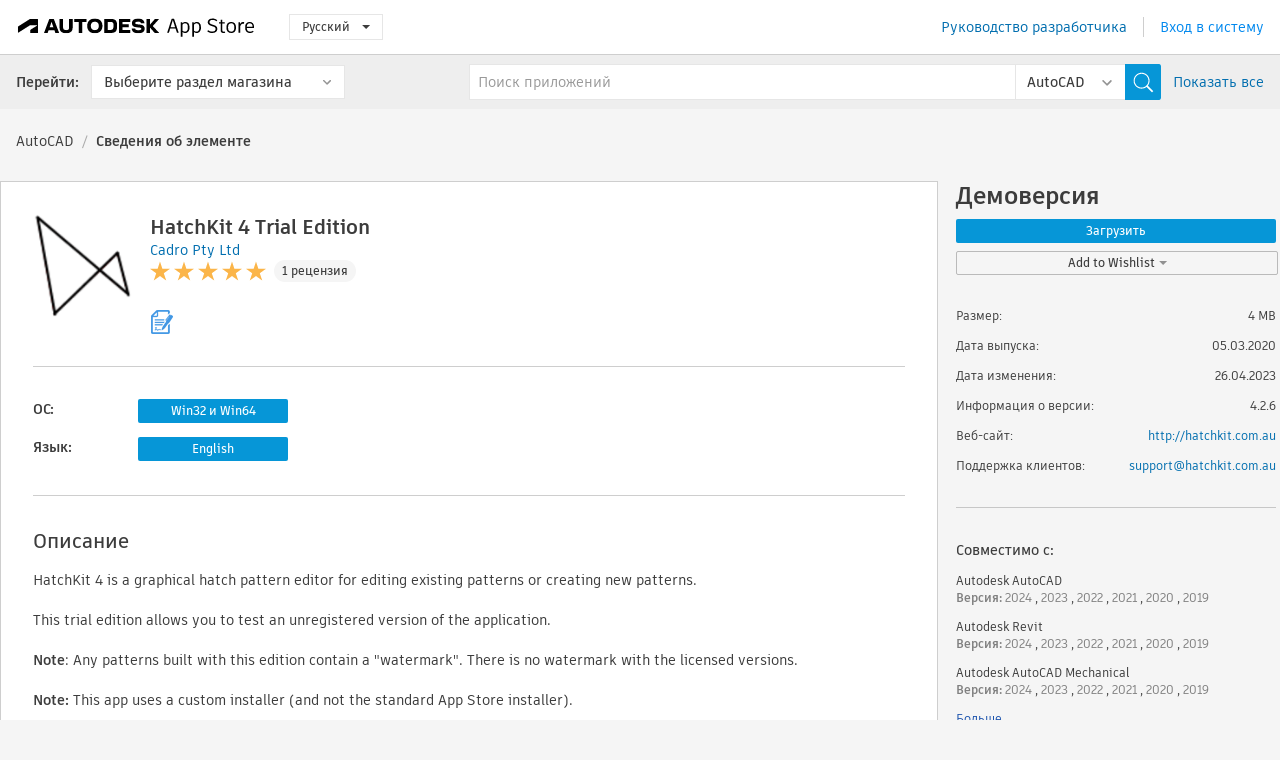

--- FILE ---
content_type: text/html; charset=utf-8
request_url: https://apps.autodesk.com/ACD/ru/Detail/Index?id=6925678308722953017&appLang=en&os=Win32_64
body_size: 14903
content:



<!DOCTYPE html>

<html lang="ru">
<head>
    <meta charset="utf-8">
    <meta http-equiv="X-UA-Compatible" content="IE=edge,chrome=1">

    <title>
    HatchKit 4 Trial Edition | AutoCAD | Autodesk App Store
</title>
    <meta name="description" content='
    Custom hatch pattern editor for CAD hatch fills.
'>
    <meta name="keywords" content='
    Магазин приложений Autodesk, Autodesk App Store, Autodesk Exchange Apps, приложения Autodesk, программное обеспечение Autodesk, подключаемый модуль, подключаемые модули, надстройка, надстройки, Autodesk AutoCAD, Autodesk Revit, Autodesk AutoCAD Mechanical, Autodesk AutoCAD Architecture, Autodesk AutoCAD MEP, Autodesk® Civil 3D®, Autodesk AutoCAD Map 3D,ACD___Building Design, ACD___Hatches, ACD___Interior Design, ACD___Landscape, AMECH___Hatches, ARCH___Building Design, ARCH___Hatches, ARCH___Interior Design, ARCH___Landscape, MEP___Building Design, MEP___Hatches, MEP___Materials, CIV3D___Hatches, CIV3D___Mapping, CIV3D___Materials, CIV3D___Surfaces, MAP3D___Hatches, RVT___Architectural Design
'>

    <meta name="author" content="">
    <meta name="viewport" content="width=1032, minimum-scale=0.65, maximum-scale=1.0">



<script>
    var analytics_id;
    var subscription_category;

    var bannedCountry = false;



    var getUrl = window.location;
    var baseUrl = getUrl.protocol + "//" + getUrl.host;


    fetch(baseUrl + '/api/Utils/ValidateCountry', {
        method: 'POST',
        headers: {
            'Content-Type': 'text/plain',
            'X-Requested-With': 'XMLHttpRequest'
        }
    })
        .then(response => response.text())
        .then(data => {
            bannedCountry = data;

            if (bannedCountry === 'False') {

                fetch(baseUrl + '/api/Utils/GetAnalyticsId', {
                    method: 'POST',
                    headers: {
                        'Content-Type': 'text/plain',
                        'X-Requested-With': 'XMLHttpRequest'
                    }
                })
                    .then(response => response.text())
                    .then(data => {
                        analytics_id = data;
                    })
                    .catch(error => {
                        console.error('An error occurred:', error);
                    });




                fetch(baseUrl + '/api/Utils/GetSubscriptionCategory', {
                    method: 'POST',
                    headers: {
                        'Content-Type': 'text/plain',
                        'X-Requested-With': 'XMLHttpRequest'
                    }
                })
                    .then(response => response.text())
                    .then(data => {
                        subscription_category = data;

                        if (!('pendo' in window)) {
                            window.pendo = { _q: [] };
                            for (const func_name of ['initialize', 'identify', 'updateOptions', 'pageLoad', 'track']) {
                                pendo[func_name] = function () {
                                    if (func_name === 'initialize') {
                                        pendo._q.unshift([func_name, ...arguments])
                                    } else {
                                        pendo._q.push([func_name, ...arguments])
                                    }
                                }
                            }
                        }

                        const language = document.cookie.split("; ").find((row) => row.startsWith("appLanguage="))?.split("=")[1];

                        pendo.initialize({
                            visitor: {
                                id: analytics_id,
                                role: (subscription_category === null || subscription_category.trim() === "") ? 'anonymous' : subscription_category,
                                appLanguage: language || 'en'
                            },
                            excludeAllText: true,
                        })

                    })
                    .catch(error => {
                        console.error('An error occurred:', error);
                    });
            }

        })
        .catch(error => {
            console.error('An error occurred:', error);
        });


    

</script>
<script async type="text/javascript" src="//tags.tiqcdn.com/utag/autodesk/apps/prod/utag.js"></script>


                <link rel="alternate" hreflang="cs" href="http://apps.autodesk.com/ACD/cs/Detail/Index?id=6925678308722953017&amp;ln=en&amp;os=Win32_64" />
                <link rel="alternate" hreflang="de" href="http://apps.autodesk.com/ACD/de/Detail/Index?id=6925678308722953017&amp;ln=en&amp;os=Win32_64" />
                <link rel="alternate" hreflang="en" href="http://apps.autodesk.com/ACD/en/Detail/Index?id=6925678308722953017&amp;ln=en&amp;os=Win32_64" />
                <link rel="alternate" hreflang="es" href="http://apps.autodesk.com/ACD/es/Detail/Index?id=6925678308722953017&amp;ln=en&amp;os=Win32_64" />
                <link rel="alternate" hreflang="fr" href="http://apps.autodesk.com/ACD/fr/Detail/Index?id=6925678308722953017&amp;ln=en&amp;os=Win32_64" />
                <link rel="alternate" hreflang="hu" href="http://apps.autodesk.com/ACD/hu/Detail/Index?id=6925678308722953017&amp;ln=en&amp;os=Win32_64" />
                <link rel="alternate" hreflang="it" href="http://apps.autodesk.com/ACD/it/Detail/Index?id=6925678308722953017&amp;ln=en&amp;os=Win32_64" />
                <link rel="alternate" hreflang="ja" href="http://apps.autodesk.com/ACD/ja/Detail/Index?id=6925678308722953017&amp;ln=en&amp;os=Win32_64" />
                <link rel="alternate" hreflang="ko" href="http://apps.autodesk.com/ACD/ko/Detail/Index?id=6925678308722953017&amp;ln=en&amp;os=Win32_64" />
                <link rel="alternate" hreflang="pl" href="http://apps.autodesk.com/ACD/pl/Detail/Index?id=6925678308722953017&amp;ln=en&amp;os=Win32_64" />
                <link rel="alternate" hreflang="pt" href="http://apps.autodesk.com/ACD/pt/Detail/Index?id=6925678308722953017&amp;ln=en&amp;os=Win32_64" />
                <link rel="alternate" hreflang="zh-CN" href="http://apps.autodesk.com/ACD/zh-CN/Detail/Index?id=6925678308722953017&amp;ln=en&amp;os=Win32_64" />
                <link rel="alternate" hreflang="zh-TW" href="http://apps.autodesk.com/ACD/zh-TW/Detail/Index?id=6925678308722953017&amp;ln=en&amp;os=Win32_64" />

    <link rel="shortcut icon" href='https://s3.amazonaws.com/apps-build-content/appstore/1.0.0.157-PRODUCTION/Content/images/favicon.ico'>
        <link rel="stylesheet" href='https://s3.amazonaws.com/apps-build-content/appstore/1.0.0.157-PRODUCTION/Content/css/appstore-combined.min.css' />
    
    
    

</head>
<body>
    
    <div id="wrap" class="">
            <header id="header" class="header" role="navigation">
                <div class="header__navbar-container">
                    <div class="header__left-side --hide-from-pdf">
                        <div class="header__logo-wrapper">
                            <a class="header__logo-link" href="/ru" aria-label="Autodesk App Store" title="Autodesk App Store"></a>
                        </div>
                        <div class="header__language-wrapper --hide-from-pdf">

<div class="btn-group language-changer">
    <button type="button" class="btn btn-default dropdown-toggle" data-toggle="dropdown">
        Русский
        <span class="caret"></span>
    </button>
    <ul class="dropdown-menu" role="menu">
            <li data-language="cs" class="lang-selectable">
                <a>Čeština</a>
            </li>
            <li data-language="de" class="lang-selectable">
                <a>Deutsch</a>
            </li>
            <li data-language="fr" class="lang-selectable">
                <a>Fran&#231;ais</a>
            </li>
            <li data-language="en" class="lang-selectable">
                <a>English</a>
            </li>
            <li data-language="es" class="lang-selectable">
                <a>Espa&#241;ol</a>
            </li>
            <li data-language="hu" class="lang-selectable">
                <a>Magyar</a>
            </li>
            <li data-language="it" class="lang-selectable">
                <a>Italiano</a>
            </li>
            <li data-language="ja" class="lang-selectable">
                <a>日本語</a>
            </li>
            <li data-language="ko" class="lang-selectable">
                <a>한국어</a>
            </li>
            <li data-language="pl" class="lang-selectable">
                <a>Polski</a>
            </li>
            <li data-language="pt" class="lang-selectable">
                <a>Portugu&#234;s</a>
            </li>
            <li data-language="ru" class="hover">
                <a>Русский</a>
            </li>
            <li data-language="zh-CN" class="lang-selectable">
                <a>简体中文</a>
            </li>
            <li data-language="zh-TW" class="lang-selectable">
                <a>繁體中文</a>
            </li>
    </ul>
    
</div>                        </div>
                    </div>

                    <div class="header__right-side --hide-from-pdf">


<div class="collapse navbar-collapse pull-right login-panel" id="bs-example-navbar-collapse-l">
    <ul class="nav navbar-nav navbar-right">
        <li>
            <a href="https://damassets.autodesk.net/content/dam/autodesk/www/pdfs/app-store-getting-started-guide.pdf" target="_blank">Руководство разработчика</a>
        </li>

            <!--<li>
                <nav class="user-panel">-->
                        <!--<a id="get_started_button" data-autostart="false" tabindex="0" role="button"
                              data-href='/Authentication/AuthenticationOauth2?returnUrl=%2Fiframe_return.htm%3Fgoto%3Dhttps%253a%252f%252fapps.autodesk.com%253a443%252fACD%252fru%252fDetail%252fIndex%253fid%253d6925678308722953017%2526appLang%253den%2526os%253dWin32_64&amp;isImmediate=false&amp;response_type=id_token&amp;response_mode=form_post&amp;client_id=bVmKFjCVzGk3Gp0A0c4VQd3TBNAbAYj2&amp;redirect_uri=http%3A%2F%2Fappstore-local.autodesk.com%3A1820%2FAuthentication%2FAuthenticationOauth2&amp;scope=openid&amp;nonce=12321321&amp;state=12321321&amp;prompt=login'>
                            Вход в систему
                        </a>-->
                <!--</nav>
            </li>-->
            <li>
                <nav class="user-panel">
                    <ul>


                        <a href="/Authentication/AuthenticationOauth2?returnUrl=%2Fiframe_return.htm%3Fgoto%3Dhttps%253a%252f%252fapps.autodesk.com%253a443%252fACD%252fru%252fDetail%252fIndex%253fid%253d6925678308722953017%2526appLang%253den%2526os%253dWin32_64&amp;isImmediate=false&amp;response_type=id_token&amp;response_mode=form_post&amp;client_id=bVmKFjCVzGk3Gp0A0c4VQd3TBNAbAYj2&amp;redirect_uri=http%3A%2F%2Fappstore-local.autodesk.com%3A1820%2FAuthentication%2FAuthenticationOauth2&amp;scope=openid&amp;nonce=12321321&amp;state=12321321">
                            Вход в систему
                        </a>

                    </ul>
                </nav>
            </li>
    </ul>
</div>                    </div>
                </div>
                    <div class="navbar navbar-toolbar">
                        <div class="navbar-toolbar__left-side">
                            <div class="navbar__dropdown-label-wrapper">
                                <span class="navbar__dropdown-label">Перейти:</span>
                            </div>
                            <div class="navbar__dropdown-wrapper">
                                <div class="btn-group">
                                    <button type="button" class="btn btn-default dropdown-toggle dropdown-toggle--toolbar" data-toggle="dropdown">
                                        Выберите раздел магазина
                                    </button>
                                    <ul class="dropdown-menu dropdown-menu-store" currentstore="ACD" role="menu">
                                            <li data-submenu-id="submenu-ACD">
                                                <a class="first-a" ga-storeid="Detail--ACD" href="/ACD/ru/Home/Index">
                                                    AutoCAD
                                                </a>
                                            </li>
                                            <li data-submenu-id="submenu-RVT">
                                                <a class="first-a" ga-storeid="Detail--RVT" href="/RVT/ru/Home/Index">
                                                    Revit
                                                </a>
                                            </li>
                                            <li data-submenu-id="submenu-BIM360">
                                                <a class="first-a" ga-storeid="Detail--BIM360" href="/BIM360/ru/Home/Index">
                                                    ACC &amp; BIM360
                                                </a>
                                            </li>
                                            <li data-submenu-id="submenu-FORMIT">
                                                <a class="first-a" ga-storeid="Detail--FORMIT" href="/FORMIT/ru/Home/Index">
                                                    FormIt
                                                </a>
                                            </li>
                                            <li data-submenu-id="submenu-SPCMKR">
                                                <a class="first-a" ga-storeid="Detail--SPCMKR" href="/SPCMKR/ru/Home/Index">
                                                    Forma
                                                </a>
                                            </li>
                                            <li data-submenu-id="submenu-INVNTOR">
                                                <a class="first-a" ga-storeid="Detail--INVNTOR" href="/INVNTOR/ru/Home/Index">
                                                    Inventor
                                                </a>
                                            </li>
                                            <li data-submenu-id="submenu-FUSION">
                                                <a class="first-a" ga-storeid="Detail--FUSION" href="/FUSION/ru/Home/Index">
                                                    Fusion
                                                </a>
                                            </li>
                                            <li data-submenu-id="submenu-3DSMAX">
                                                <a class="first-a" ga-storeid="Detail--3DSMAX" href="/3DSMAX/ru/Home/Index">
                                                    3ds Max
                                                </a>
                                            </li>
                                            <li data-submenu-id="submenu-MAYA">
                                                <a class="first-a" ga-storeid="Detail--MAYA" href="/MAYA/ru/Home/Index">
                                                    Maya
                                                </a>
                                            </li>
                                            <li data-submenu-id="submenu-RSA">
                                                <a class="first-a" ga-storeid="Detail--RSA" href="/RSA/ru/Home/Index">
                                                    Robot Structural Analysis
                                                </a>
                                            </li>
                                            <li data-submenu-id="submenu-ADSTPR">
                                                <a class="first-a" ga-storeid="Detail--ADSTPR" href="/ADSTPR/ru/Home/Index">
                                                    Autodesk Advance Steel
                                                </a>
                                            </li>
                                            <li data-submenu-id="submenu-ARCH">
                                                <a class="first-a" ga-storeid="Detail--ARCH" href="/ARCH/ru/Home/Index">
                                                    AutoCAD Architecture
                                                </a>
                                            </li>
                                            <li data-submenu-id="submenu-CIV3D">
                                                <a class="first-a" ga-storeid="Detail--CIV3D" href="/CIV3D/ru/Home/Index">
                                                    Autodesk Civil 3D
                                                </a>
                                            </li>
                                            <li data-submenu-id="submenu-MEP">
                                                <a class="first-a" ga-storeid="Detail--MEP" href="/MEP/ru/Home/Index">
                                                    AutoCAD MEP
                                                </a>
                                            </li>
                                            <li data-submenu-id="submenu-AMECH">
                                                <a class="first-a" ga-storeid="Detail--AMECH" href="/AMECH/ru/Home/Index">
                                                    AutoCAD Mechanical
                                                </a>
                                            </li>
                                            <li data-submenu-id="submenu-MAP3D">
                                                <a class="first-a" ga-storeid="Detail--MAP3D" href="/MAP3D/ru/Home/Index">
                                                    AutoCAD Map 3D
                                                </a>
                                            </li>
                                            <li data-submenu-id="submenu-ACAD_E">
                                                <a class="first-a" ga-storeid="Detail--ACAD_E" href="/ACAD_E/ru/Home/Index">
                                                    AutoCAD Electrical
                                                </a>
                                            </li>
                                            <li data-submenu-id="submenu-PLNT3D">
                                                <a class="first-a" ga-storeid="Detail--PLNT3D" href="/PLNT3D/ru/Home/Index">
                                                    AutoCAD Plant 3D
                                                </a>
                                            </li>
                                            <li data-submenu-id="submenu-ALIAS">
                                                <a class="first-a" ga-storeid="Detail--ALIAS" href="/ALIAS/ru/Home/Index">
                                                    Alias
                                                </a>
                                            </li>
                                            <li data-submenu-id="submenu-NAVIS">
                                                <a class="first-a" ga-storeid="Detail--NAVIS" href="/NAVIS/ru/Home/Index">
                                                    Navisworks
                                                </a>
                                            </li>
                                            <li data-submenu-id="submenu-VLTC">
                                                <a class="first-a" ga-storeid="Detail--VLTC" href="/VLTC/ru/Home/Index">
                                                    Vault
                                                </a>
                                            </li>
                                            <li data-submenu-id="submenu-SCFD">
                                                <a class="first-a" ga-storeid="Detail--SCFD" href="/SCFD/ru/Home/Index">
                                                    Simulation
                                                </a>
                                            </li>
                                    </ul>
                                </div>
                            </div>
                        </div>
                        <div class="navbar-toolbar__right-side">
                            <div id="search-plugin" class="pull-right detail-search-suggestion">


<div class="search-type-area">
    <label id="search-apps-placeholder-hint" hidden="hidden">Поиск приложений</label>
    <label id="search-publishers-placeholder-hint" hidden="hidden">Поиск разработчиков</label>

        <span class="search-type search-type-hightlighted" id="search-apps">Приложения</span>
        <span class="search-type search-type-unhightlighted" id="search-publishers">Разработчики</span>
</div>

<div class="search-form-wrapper">
    <form id="search-form" class="normal-search Detail" name="search-form" action="/ACD/ru/List/Search" method="get">
        <input type="hidden" name="isAppSearch" value="True" />
        <div id="search">
            <div class="search-wrapper">
                <div class="search-form-content">
                    <div class="nav-right">
                        <div class="nav-search-scope">
                            <div class="nav-search-facade" data-value="search-alias=aps">
                                AutoCAD<span class="caret"></span>
                            </div>
                            <select name="searchboxstore" id="search-box-store-selector" class="search-box-store-selector">
                                        <option value="All" >Все приложения</option>
                                        <option value="ACD" selected=&quot;selected&quot;>AutoCAD</option>
                                        <option value="RVT" >Revit</option>
                                        <option value="BIM360" >ACC &amp; BIM360</option>
                                        <option value="FORMIT" >FormIt</option>
                                        <option value="SPCMKR" >Forma</option>
                                        <option value="INVNTOR" >Inventor</option>
                                        <option value="FUSION" >Fusion</option>
                                        <option value="3DSMAX" >3ds Max</option>
                                        <option value="MAYA" >Maya</option>
                                        <option value="RSA" >Robot Structural Analysis</option>
                                        <option value="ADSTPR" >Autodesk Advance Steel</option>
                                        <option value="ARCH" >AutoCAD Architecture</option>
                                        <option value="CIV3D" >Autodesk Civil 3D</option>
                                        <option value="MEP" >AutoCAD MEP</option>
                                        <option value="AMECH" >AutoCAD Mechanical</option>
                                        <option value="MAP3D" >AutoCAD Map 3D</option>
                                        <option value="ACAD_E" >AutoCAD Electrical</option>
                                        <option value="PLNT3D" >AutoCAD Plant 3D</option>
                                        <option value="ALIAS" >Alias</option>
                                        <option value="NAVIS" >Navisworks</option>
                                        <option value="VLTC" >Vault</option>
                                        <option value="SCFD" >Simulation</option>
                            </select>
                        </div>
                        <div class="nav-search-submit">
                            <button class="search-form-submit nav-input" type="submit"></button>
                        </div>


                        <input id="facet" name="facet" type="hidden" value="" />
                        <input id="collection" name="collection" type="hidden" value="" />
                        <input id="sort" name="sort" type="hidden" value="" />
                    </div><!-- nav-right -->
                    <div class="nav-fill">
                        <div class="nav-search-field">
                            <input autocomplete="off" class="search-form-keyword" data-query="" id="query-term" name="query" placeholder="Поиск приложений" size="45" type="text" value="" />
                            <input type="hidden" id="for-cache-search-str">
                            <ul id="search-suggestions-box" class="search-suggestions-box-ul" hidden="hidden"></ul>
                        </div>
                    </div>
                </div>
            </div>
        </div>
    </form>

        <div class="show-all-wrapper">
            <span class="show_all">Показать все</span>
        </div>
</div>
                            </div>
                        </div>
                    </div>
            </header>

        

    <!-- neck -->
    <div id="neck">
        <div class="neck-content">
            <div class="breadcrumb">
                                <a href="https://apps.autodesk.com/ACD/ru/Home/Index">AutoCAD</a>
                            <span class="breadcrumb-divider">/</span>
                            <span class="last">Сведения об элементе</span>
            </div>
        </div>
    </div>
    <!-- end neck -->



            <link rel="stylesheet" href='https://s3.amazonaws.com/apps-build-content/appstore/1.0.0.157-PRODUCTION/Content/css/lib/fs.stepper.css' />





<style>
    .button {
        background-color: #4CAF50; /* Green */
        border: none;
        color: white;
        padding: 15px 32px;
        text-align: center;
        text-decoration: none;
        display: inline-block;
        font-size: 16px;
        margin: 4px 2px;
        cursor: pointer;
    }

    .button1 {
        border-radius: 2px;
    }

    .button2 {
        border-radius: 4px;
    }

    .button3 {
        border-radius: 8px;
    }

    .button4 {
        border-radius: 12px;
    }

    .button5 {
        border-radius: 50%;
    }
</style>
<div id="modal_blocks" style="display:none">
    <fieldset>
        <div class="container">
            <div class="row">
                <div class="col-xs-12">

                    <div class="modal fade" tabindex="-1" id="loginModal"
                         data-keyboard="false" data-backdrop="static" style=" width: 339px; height: 393px;">
                        <div class="main">
                            <h3 class="title" style="font-weight: 100; font-size: 28px; margin-bottom: 48px; border-bottom: 1px solid black; padding: 20px 0px 19px 56px;">
                                Unavailable<button style=" font-size: 54px; margin-right: 32px; padding: 10px 21px 7px 3px; font-weight: 100;" type="button" class="close" data-dismiss="modal">
                                    ×
                                </button>
                            </h3>

                            <div class="message" style="font-size: 23px; font-weight: 100; padding: 17px 26px 41px 55px; ">
                                <h4 style="font-weight: 100;">This product is not currently available in your region.</h4>
                            </div>
                        </div>
                    </div>

                </div>
            </div>
        </div>
    </fieldset>
</div>

<!-- main -->
<div id="main" class="detail-page clearfix detail-main">
    <!-- quicklinks end -->
    <div id="content">
        <div id="content-wrapper">
            <div class="app-details" id="detail">
                <div style="display:none !important;" class="id_ox"></div>
                <div style="display:none !important;" class="Email_ox"></div>
                <div style="display:none !important;" class="Name_ox"></div>
                <div class="app-details__info">
                    <div class="app-details__image-wrapper">
                        <img class="app-details__image" src="https://autodesk-exchange-apps-v-1-5-staging.s3.amazonaws.com/data/content/files/images/200809200328290/8367698954898328920/resized_573f02c1-d14f-45c6-a1de-689c2539635b_.png?AWSAccessKeyId=AKIAWQAA5ADROJBNX5E4&amp;Expires=1769578523&amp;response-content-disposition=inline&amp;response-content-type=image%2Fpng&amp;Signature=YY8r4Z2HWxK99C4eQuMsW2ybKyY%3D" alt="HatchKit 4 Trial Edition" />
                    </div>
                    <div class="app-details__app-info" id="detail-info">
                        <div class="app-details__app-info-top">
                            <div class="app-details__title-wrapper">
                                <h1 class="app-details__title" id="detail-title" title="HatchKit 4 Trial Edition">HatchKit 4 Trial Edition</h1>

                            </div>
                            <div class="app-details__publisher-link-wrapper">
                                <a class="app-details__publisher-link" href="/ru/Publisher/PublisherHomepage?ID=200809200328290" target="_blank">
                                    <span class="seller">Cadro Pty Ltd</span>
                                </a>
                            </div>
                            <div class="app-details__rating-wrapper" id="detail-rating">
<input id="rating" name="rating" type="hidden" value="5" />
<div class="card__rating card__rating--small">
  <div class="star-rating-control">
          <div class="star-on star-rating"></div>
          <div class="star-on star-rating"></div>
          <div class="star-on star-rating"></div>
          <div class="star-on star-rating"></div>
          <div class="star-on star-rating"></div>
  </div>
</div>                                <a class="app-details__rating-link" href="#reviews">
                                    <span class="app-details__reviews-count reviews-count">1 рецензия</span>
                                </a>
                            </div>
                        </div>

                        <div class="app-details__app-info-bottom">
                            <div class="app-details__icons-wrapper icons-cont">
                                <div class="badge-div">


<div class="product-badge-div-placeholder">


<div class="badge-hover-stub">
        <img class="subscriptionBadge big-subscriptionbadge" src="../../../Content/images/Digital_Signature_24.png" alt=""/>
    <div class="badge-popup-div big-badge-popup-offset">
        <img class="badge-popup-header-img" src="https://s3.amazonaws.com/apps-build-content/appstore/1.0.0.157-PRODUCTION/Content/images/icons/popupheader.png" alt="">
        <div class="badge-popup-content-div badge-popup-certification-content-div">
            <p>
Digitally signed app            </p>
        </div>
    </div>
</div></div>


<div class="s-price-cont s-price-cont-hidden">

        <span class="price">Демоверсия</span>
</div>                                </div>
                                
                            </div>
                        </div>
                    </div>
                </div>

                <div id="extra" class="app-details__extras" data-basicurl="https://apps.autodesk.com/ACD/ru/Detail/Index?id=">
                    <div class="app-details__versions-wrapper">
                            <div class="app-details__versions detail-versions-cont">
                                <div class="detail-version-cat">ОС:</div>
                                <div class="detail-versions">
                                                <button class="flat-button flat-button-normal flat-button-slim app-os-default-btn" data-os="Win32_64">Win32 и Win64</button>
                                </div>
                            </div>

                        <div class="app-details__versions detail-versions-cont">
                            <div class="detail-version-cat">Язык:</div>
                            <div class="detail-versions">
                                                <button class="flat-button flat-button-normal flat-button-slim app-lang-default-btn" data-lang="en" data-os="Win32_64">English</button>
                            </div>
                        </div>
                    </div>

                    <div class="app-details__app-description">
                        <h2>Описание</h2>
                        <div class="description">
                            <p>HatchKit 4 is a graphical hatch pattern editor for editing existing patterns or creating new patterns.</p>
<p>&nbsp;</p>
<p>This trial edition allows you to test an unregistered version of the application.</p>
<p><strong>&nbsp;</strong></p>
<p><strong>Note</strong>: Any patterns built with this edition contain a "watermark". There is no watermark with the licensed versions.</p>
<p>&nbsp;</p>
<p><strong>Note: </strong>This app uses a custom installer (and not the standard App Store installer).</p>
                        </div>

                            <h2>Описание пробной версии</h2>
                            <div class="description"><p>HatchKit 4 Trial Edition is fully functional however all patterns are compiled containing a watermark.</p>
<p>The bundled Trial HatchKit Fill Manager for Autodesk&reg; Revit&reg; can also be installed.&nbsp;&nbsp;</p></div>
                            <div class="description">
                                <a class="helpdoc" target="_blank" href="https://apps.autodesk.com/ACD/en/Detail/HelpDoc?appId=6925678308722953017&amp;appLang=en&amp;os=Win32_64">Прочитать справку</a>
                            </div>
                    </div>

                    <div class="app-details__app-about-version">
                            <h2>Сведения об этой версии</h2>
                            <div class="description">
                                <div class="version-title">Версия 4.2.6, 26.04.2023</div>
                                <div style="margin-top: 10px; white-space: pre-wrap;">Revamped interface.
Now includes access to SHX font text hatch patterns.

Bundles HatchKit Fill Manager Trial for Revit 2016 through 2024</div>
                            </div>

                            <hr />
                            <div>
                                <a class="privacy-policy" target="_blank" href="https://www.hatchkit.com.au/privacy.php">Политика конфиденциальности разработчика</a>
                            </div>
                            <hr />
                    </div>
                </div>


<div id="screenshots">
        <h2 class="title">Скриншоты и видео</h2>
        <div class="preview-container">
            <div class="preview-prev" style="display: none;"></div>
            <div class="preview-next" style=""></div>
            <div class="preview-overlay">
                <div class="center-icon"></div>
            </div>
            <img id="image-viewer"/>
            <iframe id="video-viewer" scrolling="no" style="display:none;height:508px;" frameborder="0" allowfullscreen webkitallowfullscreen></iframe>
        </div>
        <div class="text-container">
            <span class="title"></span>
            <br/>
            <span class="description"></span>
        </div>
        <ul id="mycarousel" class="jcarousel-skin-tango">
            <li>
			    <div class="img-container">
                        <a href="https://autodesk-exchange-apps-v-1-5-staging.s3.amazonaws.com/data/content/files/images/200809200328290/6925678308722953017/original_a9360ea3-11fa-4fa5-b8a4-5072c2e55ffb_.png?AWSAccessKeyId=AKIAWQAA5ADROJBNX5E4&amp;Expires=1769653622&amp;response-content-disposition=inline&amp;response-content-type=image%2Fpng&amp;Signature=06ww5D8fFSw7vnVIt9m8AKhLI88%3D" data-title="" data-type="image" data-desc="Custom fill editor to create new and edit existing patterns.">
                            <img src="https://autodesk-exchange-apps-v-1-5-staging.s3.amazonaws.com/data/content/files/images/200809200328290/6925678308722953017/original_a9360ea3-11fa-4fa5-b8a4-5072c2e55ffb_.png?AWSAccessKeyId=AKIAWQAA5ADROJBNX5E4&amp;Expires=1769653622&amp;response-content-disposition=inline&amp;response-content-type=image%2Fpng&amp;Signature=06ww5D8fFSw7vnVIt9m8AKhLI88%3D" alt="" />
                        </a>
			    </div>
		    </li>
            <li>
			    <div class="img-container">
                        <a href="https://autodesk-exchange-apps-v-1-5-staging.s3.amazonaws.com/data/content/files/images/200809200328290/6925678308722953017/original_a56e8f64-19fe-4f5a-a942-e0d74297300d_.png?AWSAccessKeyId=AKIAWQAA5ADROJBNX5E4&amp;Expires=1769653622&amp;response-content-disposition=inline&amp;response-content-type=image%2Fpng&amp;Signature=Wwk%2B8CUZuj4ixViNAmiOscyLI3o%3D" data-title="" data-type="image" data-desc="Basic (continuous line) pattern editor">
                            <img src="https://autodesk-exchange-apps-v-1-5-staging.s3.amazonaws.com/data/content/files/images/200809200328290/6925678308722953017/original_a56e8f64-19fe-4f5a-a942-e0d74297300d_.png?AWSAccessKeyId=AKIAWQAA5ADROJBNX5E4&amp;Expires=1769653622&amp;response-content-disposition=inline&amp;response-content-type=image%2Fpng&amp;Signature=Wwk%2B8CUZuj4ixViNAmiOscyLI3o%3D" alt="" />
                        </a>
			    </div>
		    </li>
            <li>
			    <div class="img-container">
                        <a href="https://autodesk-exchange-apps-v-1-5-staging.s3.amazonaws.com/data/content/files/images/200809200328290/6925678308722953017/original_642986c1-feab-4df4-8eb1-30e880e04748_.png?AWSAccessKeyId=AKIAWQAA5ADROJBNX5E4&amp;Expires=1769653622&amp;response-content-disposition=inline&amp;response-content-type=image%2Fpng&amp;Signature=Gd88T%2FCYS%2FUU5%2BSYJUsMg47ukZA%3D" data-title="" data-type="image" data-desc="SHX font hatch">
                            <img src="https://autodesk-exchange-apps-v-1-5-staging.s3.amazonaws.com/data/content/files/images/200809200328290/6925678308722953017/original_642986c1-feab-4df4-8eb1-30e880e04748_.png?AWSAccessKeyId=AKIAWQAA5ADROJBNX5E4&amp;Expires=1769653622&amp;response-content-disposition=inline&amp;response-content-type=image%2Fpng&amp;Signature=Gd88T%2FCYS%2FUU5%2BSYJUsMg47ukZA%3D" alt="" />
                        </a>
			    </div>
		    </li>
            <li>
			    <div class="img-container">
                        <a href="https://autodesk-exchange-apps-v-1-5-staging.s3.amazonaws.com/data/content/files/images/200809200328290/6925678308722953017/original_671380ea-956f-4d1c-96b2-467947994378_.png?AWSAccessKeyId=AKIAWQAA5ADROJBNX5E4&amp;Expires=1769653622&amp;response-content-disposition=inline&amp;response-content-type=image%2Fpng&amp;Signature=RZSp3srY70xYZICYRL8Czxt4wXw%3D" data-title="" data-type="image" data-desc="QuickFill templates for commonly required fills such as brickwork.">
                            <img src="https://autodesk-exchange-apps-v-1-5-staging.s3.amazonaws.com/data/content/files/images/200809200328290/6925678308722953017/original_671380ea-956f-4d1c-96b2-467947994378_.png?AWSAccessKeyId=AKIAWQAA5ADROJBNX5E4&amp;Expires=1769653622&amp;response-content-disposition=inline&amp;response-content-type=image%2Fpng&amp;Signature=RZSp3srY70xYZICYRL8Czxt4wXw%3D" alt="" />
                        </a>
			    </div>
		    </li>
            <li>
			    <div class="img-container">
                        <a href="https://autodesk-exchange-apps-v-1-5-staging.s3.amazonaws.com/data/content/files/images/200809200328290/6925678308722953017/original_50465bb2-5e7b-4a37-8731-efb5b6318803_.png?AWSAccessKeyId=AKIAWQAA5ADROJBNX5E4&amp;Expires=1769653622&amp;response-content-disposition=inline&amp;response-content-type=image%2Fpng&amp;Signature=iYaQvrtkiRV9DQ2Dcd8ljQjKjo0%3D" data-title="" data-type="image" data-desc="Fill management tools panel">
                            <img src="https://autodesk-exchange-apps-v-1-5-staging.s3.amazonaws.com/data/content/files/images/200809200328290/6925678308722953017/original_50465bb2-5e7b-4a37-8731-efb5b6318803_.png?AWSAccessKeyId=AKIAWQAA5ADROJBNX5E4&amp;Expires=1769653622&amp;response-content-disposition=inline&amp;response-content-type=image%2Fpng&amp;Signature=iYaQvrtkiRV9DQ2Dcd8ljQjKjo0%3D" alt="" />
                        </a>
			    </div>
		    </li>
            <li>
			    <div class="img-container">
                        <a href="https://autodesk-exchange-apps-v-1-5-staging.s3.amazonaws.com/data/content/files/images/200809200328290/6925678308722953017/original_be4dc2ff-ef52-4213-b432-352a2ed58846_.png?AWSAccessKeyId=AKIAWQAA5ADROJBNX5E4&amp;Expires=1769653622&amp;response-content-disposition=inline&amp;response-content-type=image%2Fpng&amp;Signature=E6EiMGRjhohYjJXLgSsHfRrOzcY%3D" data-title="" data-type="image" data-desc="1. Attributes
2. Statistics
3. Fillname filter
4. Tools Menu
5. Fill thumbnail">
                            <img src="https://autodesk-exchange-apps-v-1-5-staging.s3.amazonaws.com/data/content/files/images/200809200328290/6925678308722953017/original_be4dc2ff-ef52-4213-b432-352a2ed58846_.png?AWSAccessKeyId=AKIAWQAA5ADROJBNX5E4&amp;Expires=1769653622&amp;response-content-disposition=inline&amp;response-content-type=image%2Fpng&amp;Signature=E6EiMGRjhohYjJXLgSsHfRrOzcY%3D" alt="" />
                        </a>
			    </div>
		    </li>
	    </ul>
        
</div>
            </div>

<div id="reviews">
  <h2>Рецензии клиентов</h2>
        <div class="reviews-stars">
<input id="rating" name="rating" type="hidden" value="5" />
<div class="card__rating card__rating--small">
  <div class="star-rating-control">
          <div class="star-on star-rating"></div>
          <div class="star-on star-rating"></div>
          <div class="star-on star-rating"></div>
          <div class="star-on star-rating"></div>
          <div class="star-on star-rating"></div>
  </div>
</div>            <div class="reviews-stars__reviews-count reviews-count">1 рецензия</div>
        </div>
        <div class="reviews-info">
                <span class="comment signin_linkOauth2" data-href='/Authentication/AuthenticationOauth2?returnUrl=%2Fiframe_return.htm%3Fgoto%3D%252fACD%252fru%252fDetail%252fIndex%253fid%253d6925678308722953017%2526appLang%253den%2526os%253dWin32_64&amp;isImmediate=false'>
                    выполните вход, чтобы написать рецензию
                </span>
                <a class="get-tech-help" href="mailto:support@hatchkit.com.au">Техническая поддержка</a>
        </div>

  <div id="comments">
    <div id="comments-container">
        <ul id="comments-list">
                <li class="comment-item">
                    <div class="comment-rate">
<input id="rating" name="rating" type="hidden" value="5" />
<div class="card__rating card__rating--small">
  <div class="star-rating-control">
          <div class="star-on star-rating"></div>
          <div class="star-on star-rating"></div>
          <div class="star-on star-rating"></div>
          <div class="star-on star-rating"></div>
          <div class="star-on star-rating"></div>
  </div>
</div>                            <span class="comment-subject" id="2266960117634649953">This is very helpful.</span>
                    </div>
                    <div class="comment-info">
                        <div class="comment-info__wrapper">
                            <span class="comment-name">Richard Pratt | </span>
                            <span class="comment-date">июня 28, 2024</span>
                                <span class="veirified-download">Проверенная загрузка</span>
                                <a class="whats-verified-download" data-href="/ru/Public/WhatsVerifiedDownload">(Что это такое?)</a>
                        </div>
                        
                        <div class="comment-description">
                            <p><p>I am surprised it is not included in the base version of Revit.</p></p>
                        </div>
                    </div>
                    <div class="write-a-comment">
                        <span class="write-comment-link comment-action signin_linkOauth2 iframe"
                              data-href="/Authentication/AuthenticationOauth2?returnUrl=%2Fiframe_return.htm%3Fgoto%3Dhttp%3A%2F%2Fapps.autodesk.com%2FACD%2Fru%2FDetail%2FIndex%3Fid%3D6925678308722953017%26appLang%3Den%26os%3DWin32_64&amp;isImmediate=false">
                            Ответить
                        </span>
                        <form class="sub-comment-form sub-comment-form-hidden" method="post" action="/ru/Comment/DoComment">
                            <input id="commentId" name="commentId" type="hidden" value="" />
                            <input id="appId" name="appId" type="hidden" value="6925678308722953017" />
                            <input id="appName" name="appName" type="hidden" value="HatchKit 4 Trial Edition" />
                            <input id="title" name="title" type="hidden" value="" />
                            <input id="repliedid" name="repliedid" type="hidden" value="2266960117634649953" />
                            <input id="description" name="description" type="hidden" value="" />
                            <input id="appPublisherId" name="appPublisherId" type="hidden" value="200809200328290" />
                            <input id="storeId" name="storeId" type="hidden" value="ACD" />
                            <input id="appLang" name="appLang" type="hidden" value="en" />

                            <textarea rows="5" cols="104" name="CommentByUser" class="sub-comment-textarea"></textarea>
                            <div class="textarea-submit-buttons-wrapper">
                                <input type="button" class="write-a-comment-cancel fresh-button fresh-button--secondary" value="Отмена" />
                                <input class="write-comment-form-submit fresh-button fresh-button--primary" type="button" value="Отправить" />
                            </div>
                        </form>
                    </div>
                    <div class="add-sub-comments">
                        <div class="all-sub-comments">
                        </div>
                        
                    </div>
                </li>
        </ul>
    </div>
    <div class="clear">
    </div>
  </div>
</div>
        </div>
    </div>
    <div id="right">
        <div id="right-wrapper">
<div class="side-panel">
    <div id="purchase" class="purchase-container">
        <div class="purchase_form_container"></div>
            <h4 class="price-str">Демоверсия</h4>


        
                <button class="flat-button flat-button-normal signin_linkOauth2" data-cookiestart="false" data-autostart="False" data-href="/Authentication/AuthenticationOauth2?returnUrl=%2Fiframe_return.htm%3Fgoto%3D%252fACD%252fru%252fDetail%252fIndex%253fid%253d6925678308722953017%2526appLang%253den%2526os%253dWin32_64%2526autostart%253dtrue&amp;isImmediate=false">
                    <text>Загрузить</text>
                </button>
        <!-- Wishlist -->
        <div class="dropdown dropdown-wishlist">
            
            <a class="dropdown-toggle flat-button flat-button-normal signin_linkOauth2" id="" data-href="/Authentication/AuthenticationOauth2?returnUrl=%2Fiframe_return.htm%3Fgoto%3D%2FACD%2Fru%2FDetail%2FIndex%3Fid%3D6925678308722953017%26appLang%3Den%26os%3DWin32_64&amp;isImmediate=false" data-toggle="dropdown">
                Add to Wishlist
                <b class="caret"></b>
            </a>
            
            <ul class="dropdown-menu" role="menu" aria-labelledby="dWLabel">
                <li><a data-target="#createWishList" data-wishitemid="6925678308722953017:en:win32_64" id="CreateWishAndAddItemID" role="button" data-toggle="modal">Создать новый список пожеланий</a></li>
            </ul>
        </div>
        <!-- Modal -->
        <div id="addToWishListContent" style="display:none">
            <div style="display:block;">
                <div id="addToWishList" class="modal hide fade" tabindex="-1" role="dialog" aria-labelledby="myModalLabel" aria-hidden="true" style="width: 455px;">
                    <div class="modal-header" style="padding-left: 20px;padding-right: 20px;">
                        <h3 class="ellipsis" style="width:400px;font-size: 14px;padding-top: 20px;" id="WishNameTittleID"></h3>
                    </div>
                    <div class="modal-body" style="padding-top: 10px;padding-left: 20px;padding-right: 20px;padding-bottom: 10px;">
                        <div class="img-wrapper pull-left">
                            <img style="width:40px;height:40px" src="https://autodesk-exchange-apps-v-1-5-staging.s3.amazonaws.com/data/content/files/images/200809200328290/8367698954898328920/resized_573f02c1-d14f-45c6-a1de-689c2539635b_.png?AWSAccessKeyId=AKIAWQAA5ADROJBNX5E4&amp;Expires=1769578523&amp;response-content-disposition=inline&amp;response-content-type=image%2Fpng&amp;Signature=YY8r4Z2HWxK99C4eQuMsW2ybKyY%3D" class="product-icon" alt="HatchKit 4 Trial Edition" />
                        </div>
                        <div id="detail-info">
                            <h1 style="font-size:16px" class="ellipsis" id="detail-title" title="HatchKit 4 Trial Edition">HatchKit 4 Trial Edition</h1>
                                <h4 class="price-str">Демоверсия</h4>
                        </div>

                    </div>
                    <div class="modal-footer" style="padding-left: 20px;padding-right: 20px;padding-top:10px;padding-bottom: 20px;">
                        <a id="wishViewLinkID" href=""><button style="width:200px;height:25px" class="btn btn-primary">Просмотр списка пожеланий</button></a>
                        <a><button style="width:200px;height:25px;margin-left: 10px;" id="ContinueExploringID" class="btn text-info" data-dismiss="modal" aria-hidden="true">Продолжить использование</button></a>
                    </div>
                </div>
            </div>
        </div>
        <div id="createWishListContentID" style="display:none">
            <div id="createWishList" class="modal hide fade" tabindex="-1" role="dialog" aria-labelledby="myModalLabel" aria-hidden="true" style="width:455px">
                <div class="modal-header" style="padding-top:20px;padding-right:20px;padding-left:20px">
                    <h3 class="ellipsis" style="width:400px;font-size:14px" id="myModalLabel">Имя списка пожеланий</h3>
                </div>
                <div class="modal-body" style="padding-top:5px;padding-right:20px;padding-left:20px;overflow:hidden;padding-bottom:10px">
                    <input type="text" style="height:25px;font-size:14px" name="name" id="WishNameID" autocomplete="off" />
                </div>
                <div class="modal-footer" style="padding-bottom:20px;padding-top:10px;padding-right:20px;padding-left:20px">
                    <button style="width:200px;height:25px;font-size:14px;padding:0px" id="CreatNewWishID" data-wishitemid="6925678308722953017:en:win32_64" class="btn btn-primary">Создать список пожеланий</button>
                    <button style="width:200px;height:25px;font-size:14px;padding:0px;margin-left:10px" class="btn text-info" data-dismiss="modal" aria-hidden="true">Отмена</button>
                </div>
            </div>
        </div>
    </div>

    

    <div class="download-info-wrapper">
            <div class="download-info break-word">
                <div class="property">Размер:</div>
                <div class="value">4 MB</div>
            </div>
        <div class="download-info break-word">
            <div class="property">Дата выпуска:</div>
            <div class="value">05.03.2020</div>
        </div>
        <div class="download-info break-word">
            <div class="property">Дата изменения:</div>
            <div class="value">26.04.2023</div>
        </div>
            <div class="download-info break-word">
                <div class="property">Информация о версии:</div>
                <div class="value">4.2.6</div>
            </div>
        <div class="download-info break-word">
            <div class="property">Веб-сайт:</div>
            <div class="value">
                <div>
                        <a href="http://hatchkit.com.au" target="_blank">http://hatchkit.com.au</a>
                </div>
            </div>
        </div>
        <div class="download-info break-word">
            <div class="property">Поддержка клиентов:</div>
            <div class="value">
                <div>
                        <a href="mailto:support@hatchkit.com.au">support@hatchkit.com.au</a>

                </div>
            </div>
        </div>
    </div>

    <div class="product-compatible-wrapper">
        <h5>Совместимо с:</h5>
        <ul class="compatible-with-list">
                    <li class="compatible-with-list-group">Autodesk AutoCAD</li>
                            <li class="">
                                <span class="compatible-version-title compatible-version">Версия:</span>
                                    <span class="compatible-version">2024</span>
                                        <span>,</span>
                                    <span class="compatible-version">2023</span>
                                        <span>,</span>
                                    <span class="compatible-version">2022</span>
                                        <span>,</span>
                                    <span class="compatible-version">2021</span>
                                        <span>,</span>
                                    <span class="compatible-version">2020</span>
                                        <span>,</span>
                                    <span class="compatible-version">2019</span>
                            </li>
                    <li class="compatible-with-list-group">Autodesk Revit</li>
                            <li class="">
                                <span class="compatible-version-title compatible-version">Версия:</span>
                                    <span class="compatible-version">2024</span>
                                        <span>,</span>
                                    <span class="compatible-version">2023</span>
                                        <span>,</span>
                                    <span class="compatible-version">2022</span>
                                        <span>,</span>
                                    <span class="compatible-version">2021</span>
                                        <span>,</span>
                                    <span class="compatible-version">2020</span>
                                        <span>,</span>
                                    <span class="compatible-version">2019</span>
                            </li>
                    <li class="compatible-with-list-group">Autodesk AutoCAD Mechanical</li>
                            <li class="">
                                <span class="compatible-version-title compatible-version">Версия:</span>
                                    <span class="compatible-version">2024</span>
                                        <span>,</span>
                                    <span class="compatible-version">2023</span>
                                        <span>,</span>
                                    <span class="compatible-version">2022</span>
                                        <span>,</span>
                                    <span class="compatible-version">2021</span>
                                        <span>,</span>
                                    <span class="compatible-version">2020</span>
                                        <span>,</span>
                                    <span class="compatible-version">2019</span>
                            </li>
                    <li class="hidden-compatible-with-list compatible-with-list-group">Autodesk AutoCAD Architecture</li>
                            <li class="hidden-compatible-with-list">
                                <span class="compatible-version-title compatible-version">Версия:</span>
                                    <span class="compatible-version">2024</span>
                                        <span>,</span>
                                    <span class="compatible-version">2023</span>
                                        <span>,</span>
                                    <span class="compatible-version">2022</span>
                                        <span>,</span>
                                    <span class="compatible-version">2021</span>
                                        <span>,</span>
                                    <span class="compatible-version">2020</span>
                                        <span>,</span>
                                    <span class="compatible-version">2019</span>
                            </li>
                    <li class="hidden-compatible-with-list compatible-with-list-group">Autodesk AutoCAD MEP</li>
                            <li class="hidden-compatible-with-list">
                                <span class="compatible-version-title compatible-version">Версия:</span>
                                    <span class="compatible-version">2024</span>
                                        <span>,</span>
                                    <span class="compatible-version">2023</span>
                                        <span>,</span>
                                    <span class="compatible-version">2022</span>
                                        <span>,</span>
                                    <span class="compatible-version">2021</span>
                                        <span>,</span>
                                    <span class="compatible-version">2020</span>
                                        <span>,</span>
                                    <span class="compatible-version">2019</span>
                            </li>
                    <li class="hidden-compatible-with-list compatible-with-list-group">Autodesk&#174; Civil 3D&#174;</li>
                            <li class="hidden-compatible-with-list">
                                <span class="compatible-version-title compatible-version">Версия:</span>
                                    <span class="compatible-version">2024</span>
                                        <span>,</span>
                                    <span class="compatible-version">2023</span>
                                        <span>,</span>
                                    <span class="compatible-version">2022</span>
                                        <span>,</span>
                                    <span class="compatible-version">2021</span>
                                        <span>,</span>
                                    <span class="compatible-version">2020</span>
                                        <span>,</span>
                                    <span class="compatible-version">2019</span>
                            </li>
                    <li class="hidden-compatible-with-list compatible-with-list-group">Autodesk AutoCAD Map 3D</li>
                            <li class="hidden-compatible-with-list">
                                <span class="compatible-version-title compatible-version">Версия:</span>
                                    <span class="compatible-version">2024</span>
                                        <span>,</span>
                                    <span class="compatible-version">2023</span>
                                        <span>,</span>
                                    <span class="compatible-version">2022</span>
                                        <span>,</span>
                                    <span class="compatible-version">2021</span>
                                        <span>,</span>
                                    <span class="compatible-version">2020</span>
                                        <span>,</span>
                                    <span class="compatible-version">2019</span>
                            </li>
        </ul>
            <div class="show-more-compatibles-wrapper">
                <span id="show-more-compatible-lists" class="show-more">Больше </span>
                <span id="show-less-compatible-lists" class="show-more" style="display: none">Меньше</span>
            </div>
    </div>
</div>
        </div>
    </div>
    <div class="clear">
    </div>
</div>
<div id="app-detail-info" style="display: none" data-appid="6925678308722953017" data-publisherid="200809200328290" data-publisher="Cadro Pty Ltd"></div>
<div id="download-link-popup" class="overlay_window" style="display: none;">
    <header><h1>Загрузить</h1></header>
    <div class="body_container">
        <span>Размер загружаемого файла превышает 300 МБ.</span>
        <br />
        <span>Щелкните <a id="download-url" href="" target="_blank">здесь</a> для непосредственной загрузки или <a id="copy-url">скопируйте этот URL-адрес</a> в Диспетчер загрузок.</span>
        <br />
        <span>При загрузке больших файлов настоятельно рекомендуется использовать Диспетчер загрузок.</span>
    </div>
</div>

<!-- end main -->


            <div style="display:none;" id="flash-message-notification"></div>


<script>


</script>
<div class="clear"></div>

<footer id="footer" class="">
    
    <div class="footer__left">
        <div class="footer__copy-wrapper">
            <p class="footer__copy">&#169; Copyright 2011-2026 Autodesk, Inc. All rights reserved.</p>
        </div>
        <ul class="footer__items">
            <li class="footer__item"><a target="_blank" href="https://usa.autodesk.com/privacy/">Конфиденциальность</a></li>
            <li class="footer__item"><a target="_blank" href="https://www.autodesk.com/trademark">Правовые положения/товарные знаки</a></li>
            <li class="footer__item"><a target="_blank" href="/ru/public/TermsOfUse">Условия использования</a></li>
            <li class="footer__item about">Сведения</li>
            <li class="footer__item"><a target="_blank" href="/ru/Public/FAQ">Вопросы и ответы</a></li>
            <li class="footer__item"><a href="mailto:appsinfo@autodesk.com">Контакты</a></li>
            <li class="footer__item footer__item--privacy">
                <a data-opt-in-preferences="" href="#">Privacy Settings</a>
            </li>
        </ul>
    </div>
    <div class="footer__right">
        <a class="footer__logo-link" href="https://www.autodesk.com/" target="_blank"></a>
    </div>
</footer>

        <div id="goTop">
            <img src="https://s3.amazonaws.com/apps-build-content/appstore/1.0.0.157-PRODUCTION/Content/images/buttons/totop50.png" alt="Наверх">
        </div>
    </div>

    <!--[if lte IE 7 ]><script src="https://s3.amazonaws.com/apps-build-content/appstore/1.0.0.157-PRODUCTION/Scripts/lib/json2.min.js"></script><![endif]-->
    <script src="/ru/Resource/ClientResources?v=57804704%3Aru"></script>
        <script src="https://s3.amazonaws.com/apps-build-content/appstore/1.0.0.157-PRODUCTION/Scripts/appstore-3rdlibs.min.js"></script>
        <script src="https://s3.amazonaws.com/apps-build-content/appstore/1.0.0.157-PRODUCTION/Scripts/lib/bootstrap.min.js"></script>
        <script src="https://s3.amazonaws.com/apps-build-content/appstore/1.0.0.157-PRODUCTION/Scripts/appstore-combined.min.js"></script>

    <script>
        jQuery(document).ready(Appstore.init);
    </script>

    
    
    <script type="text/javascript" src="../../../../Scripts/lib/tiny_mce/tiny_mce.js"></script>
    <script src="https://s3.amazonaws.com/apps-build-content/appstore/1.0.0.157-PRODUCTION/Scripts/lib/jquery.raty.js"></script>
    <script src="https://s3.amazonaws.com/apps-build-content/appstore/1.0.0.157-PRODUCTION/Scripts/lib/jquery.fs.stepper.js"></script>
    <script src="https://s3.amazonaws.com/apps-build-content/appstore/1.0.0.157-PRODUCTION/Scripts/modules/detail.js"></script>
    <script src="https://s3.amazonaws.com/apps-build-content/appstore/1.0.0.157-PRODUCTION/Scripts/lib/layer/layer.min.js"></script>
    <script src="https://s3.amazonaws.com/apps-build-content/appstore/1.0.0.157-PRODUCTION/Scripts/lib/zclip/jquery.zclip.min.js"></script>
    
    
    <script type="application/ld+json">
        {
        "@context": "http://schema.org/",
        "@type": "SoftwareApplication",
        "name": "HatchKit 4 Trial Edition",
        "image": "https://autodesk-exchange-apps-v-1-5-staging.s3.amazonaws.com/data/content/files/images/200809200328290/8367698954898328920/resized_573f02c1-d14f-45c6-a1de-689c2539635b_.png?AWSAccessKeyId=AKIAWQAA5ADROJBNX5E4&amp;Expires=1769578523&amp;response-content-disposition=inline&amp;response-content-type=image%2Fpng&amp;Signature=YY8r4Z2HWxK99C4eQuMsW2ybKyY%3D",
        "operatingSystem": "Win32_64",
        "applicationCategory": "http://schema.org/DesktopApplication",
            "aggregateRating":{
            "@type": "AggregateRating",
            "ratingValue": "5",
            "ratingCount": "1"
            },
        "offers":{
        "@type": "Offer",
        "price": "0",
        "priceCurrency": "USD"
        }
        }
    </script>

</body>
</html>


--- FILE ---
content_type: text/html; charset=utf-8
request_url: https://apps.autodesk.com/ACD/ru/Detail/GetAppsOfSamePublisher?appId=6925678308722953017&publisherId=200809200328290&publisher=Cadro%20Pty%20Ltd
body_size: 2893
content:


<div class="side-panel apps-promote-panel">

    <h2>Информация о разработчике</h2>
    <a class="company-info-link-wrapper" target="_blank" href="/ru/Publisher/PublisherHomepage?ID=200809200328290">
        <div class="company-info-cont">
            <img class="info-logo" src="https://s3.amazonaws.com/apps-build-content/appstore/1.0.0.157-PRODUCTION/Content/images/icons/default_publisher_icon.png" />
            <div class="company-info">
                <div class="company-title">Cadro Pty Ltd</div>
                <div class="company-numbers-wrapper">
                    <span class="company-number">9</span>
                    <span class="company-numberitem">Приложения</span>
                </div>
            </div>
        </div>
    </a>

<h4 class="list-title">Больше приложений от этого разработчика</h4>
                <ul class="same-apps-list">
                            <li class="large-widget-element widget-element-app">
                                <a class="card__link card__link--sidebar widget-element-app-link" href="/RVT/ru/Detail/Index?id=5955433985531164754&amp;appLang=en&amp;os=Win64">
                                    <div class="widget-element-app-link__top">
                                        <div class="card__image-title-wrapper">
                                            <img class="card__image" src="https://autodesk-exchange-apps-v-1-5-staging.s3.amazonaws.com/data/content/files/images/200809200328290/2670801956033773190/resized_b9931281-0c22-4106-82fc-8865e3134cc9_.png?AWSAccessKeyId=AKIAWQAA5ADROJBNX5E4&amp;Expires=1769606858&amp;response-content-disposition=inline&amp;response-content-type=image%2Fpng&amp;Signature=7S%2B%2FWlvF5H7Kl%2FLbUkDiQBvJJ0M%3D" alt="" />
                                            <h5 class="card__title title">HatchKit 4 Fill Manager 2022</h5>
                                        </div>
                                    </div>

                                    <div class="widget-element-app-link__bottom">
                                        <div class="card__ratings-and-forge-wrapper">
                                            <div class="card__rating-wrapper">
                                                <div class="card__ratings">
<input id="rating" name="rating" type="hidden" value="5" />
<div class="card__rating card__rating--small">
  <div class="star-rating-control">
          <div class="star-on star-rating"></div>
          <div class="star-on star-rating"></div>
          <div class="star-on star-rating"></div>
          <div class="star-on star-rating"></div>
          <div class="star-on star-rating"></div>
  </div>
</div>                                                </div>
                                                <div class="card__review-count">1</div>
                                            </div>
                                            
                                        </div>
                                        <div class="card__price-wrapper card__price-wrapper--sidebar">

<div class="s-price-cont ">

        <span class="price">USD 15,00</span>
</div>                                        </div>
                                    </div>
                                </a>
                            </li>
                            <li class="large-widget-element widget-element-app">
                                <a class="card__link card__link--sidebar widget-element-app-link" href="/RVT/ru/Detail/Index?id=3715072814886568779&amp;appLang=en&amp;os=Win64">
                                    <div class="widget-element-app-link__top">
                                        <div class="card__image-title-wrapper">
                                            <img class="card__image" src="https://autodesk-exchange-apps-v-1-5-staging.s3.amazonaws.com/data/content/files/images/200809200328290/2670801956033773190/resized_b9931281-0c22-4106-82fc-8865e3134cc9_.png?AWSAccessKeyId=AKIAWQAA5ADROJBNX5E4&amp;Expires=1769606858&amp;response-content-disposition=inline&amp;response-content-type=image%2Fpng&amp;Signature=7S%2B%2FWlvF5H7Kl%2FLbUkDiQBvJJ0M%3D" alt="" />
                                            <h5 class="card__title title">HatchKit 4 Fill Manager 2024</h5>
                                        </div>
                                    </div>

                                    <div class="widget-element-app-link__bottom">
                                        <div class="card__ratings-and-forge-wrapper">
                                            <div class="card__rating-wrapper">
                                                <div class="card__ratings">
<input id="rating" name="rating" type="hidden" value="0" />
<div class="card__rating card__rating--small">
  <div class="star-rating-control">
          <div class="star-off star-rating"></div>
          <div class="star-off star-rating"></div>
          <div class="star-off star-rating"></div>
          <div class="star-off star-rating"></div>
          <div class="star-off star-rating"></div>
  </div>
</div>                                                </div>
                                                <div class="card__review-count">0</div>
                                            </div>
                                            
                                        </div>
                                        <div class="card__price-wrapper card__price-wrapper--sidebar">

<div class="s-price-cont ">

        <span class="price">USD 15,00</span>
</div>                                        </div>
                                    </div>
                                </a>
                            </li>
                            <li class="large-widget-element widget-element-app">
                                <a class="card__link card__link--sidebar widget-element-app-link" href="/RVT/ru/Detail/Index?id=6259644370027983117&amp;appLang=en&amp;os=Win64">
                                    <div class="widget-element-app-link__top">
                                        <div class="card__image-title-wrapper">
                                            <img class="card__image" src="https://autodesk-exchange-apps-v-1-5-staging.s3.amazonaws.com/data/content/files/images/200809200328290/2670801956033773190/resized_b9931281-0c22-4106-82fc-8865e3134cc9_.png?AWSAccessKeyId=AKIAWQAA5ADROJBNX5E4&amp;Expires=1769606858&amp;response-content-disposition=inline&amp;response-content-type=image%2Fpng&amp;Signature=7S%2B%2FWlvF5H7Kl%2FLbUkDiQBvJJ0M%3D" alt="" />
                                            <h5 class="card__title title">HatchKit 4 Fill Manager 2023</h5>
                                        </div>
                                    </div>

                                    <div class="widget-element-app-link__bottom">
                                        <div class="card__ratings-and-forge-wrapper">
                                            <div class="card__rating-wrapper">
                                                <div class="card__ratings">
<input id="rating" name="rating" type="hidden" value="0" />
<div class="card__rating card__rating--small">
  <div class="star-rating-control">
          <div class="star-off star-rating"></div>
          <div class="star-off star-rating"></div>
          <div class="star-off star-rating"></div>
          <div class="star-off star-rating"></div>
          <div class="star-off star-rating"></div>
  </div>
</div>                                                </div>
                                                <div class="card__review-count">0</div>
                                            </div>
                                            
                                        </div>
                                        <div class="card__price-wrapper card__price-wrapper--sidebar">

<div class="s-price-cont ">

        <span class="price">USD 15,00</span>
</div>                                        </div>
                                    </div>
                                </a>
                            </li>
                            <li class="large-widget-element widget-element-app">
                                <a class="card__link card__link--sidebar widget-element-app-link" href="/RVT/ru/Detail/Index?id=2670801956033773190&amp;appLang=en&amp;os=Win64">
                                    <div class="widget-element-app-link__top">
                                        <div class="card__image-title-wrapper">
                                            <img class="card__image" src="https://autodesk-exchange-apps-v-1-5-staging.s3.amazonaws.com/data/content/files/images/200809200328290/2670801956033773190/resized_b9931281-0c22-4106-82fc-8865e3134cc9_.png?AWSAccessKeyId=AKIAWQAA5ADROJBNX5E4&amp;Expires=1769606858&amp;response-content-disposition=inline&amp;response-content-type=image%2Fpng&amp;Signature=7S%2B%2FWlvF5H7Kl%2FLbUkDiQBvJJ0M%3D" alt="" />
                                            <h5 class="card__title title">HatchKit 4 Fill Manager 2021</h5>
                                        </div>
                                    </div>

                                    <div class="widget-element-app-link__bottom">
                                        <div class="card__ratings-and-forge-wrapper">
                                            <div class="card__rating-wrapper">
                                                <div class="card__ratings">
<input id="rating" name="rating" type="hidden" value="0" />
<div class="card__rating card__rating--small">
  <div class="star-rating-control">
          <div class="star-off star-rating"></div>
          <div class="star-off star-rating"></div>
          <div class="star-off star-rating"></div>
          <div class="star-off star-rating"></div>
          <div class="star-off star-rating"></div>
  </div>
</div>                                                </div>
                                                <div class="card__review-count">0</div>
                                            </div>
                                            
                                        </div>
                                        <div class="card__price-wrapper card__price-wrapper--sidebar">

<div class="s-price-cont ">

        <span class="price">USD 15,00</span>
</div>                                        </div>
                                    </div>
                                </a>
                            </li>
                            <li class="large-widget-element widget-element-app">
                                <a class="card__link card__link--sidebar widget-element-app-link" href="/RVT/ru/Detail/Index?id=8125430430373231831&amp;appLang=en&amp;os=Win64">
                                    <div class="widget-element-app-link__top">
                                        <div class="card__image-title-wrapper">
                                            <img class="card__image" src="https://autodesk-exchange-apps-v-1-5-staging.s3.amazonaws.com/data/content/files/images/200809200328290/HatchKit%20Fill%20Manager%202018/resized_fc2be72e-cd7e-4fba-8a13-7b88bdfa14d3_.png?AWSAccessKeyId=AKIAWQAA5ADROJBNX5E4&amp;Expires=1769823953&amp;response-content-disposition=inline&amp;response-content-type=image%2Fpng&amp;Signature=iEh3IyTIz30F5LjWXH18XAKLZNM%3D" alt="" />
                                            <h5 class="card__title title">HatchKit 4 Trial Edition 2021</h5>
                                        </div>
                                    </div>

                                    <div class="widget-element-app-link__bottom">
                                        <div class="card__ratings-and-forge-wrapper">
                                            <div class="card__rating-wrapper">
                                                <div class="card__ratings">
<input id="rating" name="rating" type="hidden" value="0" />
<div class="card__rating card__rating--small">
  <div class="star-rating-control">
          <div class="star-off star-rating"></div>
          <div class="star-off star-rating"></div>
          <div class="star-off star-rating"></div>
          <div class="star-off star-rating"></div>
          <div class="star-off star-rating"></div>
  </div>
</div>                                                </div>
                                                <div class="card__review-count">0</div>
                                            </div>
                                            
                                        </div>
                                        <div class="card__price-wrapper card__price-wrapper--sidebar">

<div class="s-price-cont ">

        <span class="price">Демоверсия</span>
</div>                                        </div>
                                    </div>
                                </a>
                            </li>
                </ul>

<div class="show-more-apps">
    <a href="/ru/Publisher/PublisherHomepage?ID=200809200328290">Еще</a>
</div>
<div class="service-list-wrapper">
    <h4 class="list-title">Консультационные услуги для этого разработчика</h4>
    <ul class="service-list">
<li><span>Работа с клиентами</span></li><li><span>Разработка приложений</span></li><li><span>Интеграция с программным обеспечением</span></li><li><span>Разработка библиотек и компонентов</span></li>    </ul>
</div>
</div>
<div class="promo-card__sidebar-wrapper ad-hide">
    <div class="promo-card promo-card--sidebar">
        <a class="promo-card__link promo-card__link--icon btn-ga-click"
           href="https://servicesmarketplace.autodesk.com/?utm_source=adskAppStore&utm_medium=referral&utm_campaign=launch-oct&utm_term=app-detail"
           ga-category="Others"
           ga-action="DeveloperBTNClick">
            <h2 class="promo-card__title">Подбор консультантов</h2>
            <p class="promo-card__description">Находите ведущих консультантов на Autodesk Services Marketplace в любой сфере: от учебных онлайн-курсов до адаптации программного обеспечения. Нажмите для просмотра поставщиков.</p>
        </a>
    </div>
</div>
<br/>

    
